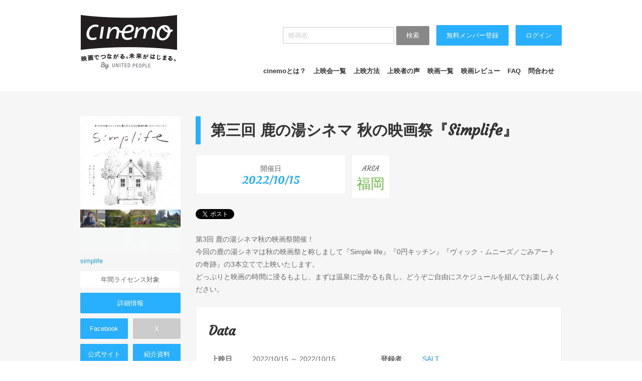

--- FILE ---
content_type: text/html; charset=UTF-8
request_url: https://www.cinemo.info/6831tn
body_size: 4644
content:
<!DOCTYPE html>
<html>
<head>
    <meta charset="UTF-8">
    <meta http-equiv="X-UA-Compatible" content="IE=edge">
    <title>第三回 鹿の湯シネマ 秋の映画祭『Simplife』 上映会情報｜cinemo</title>
    <meta name="description" content="映画でつながる。未来がはじまる。cinemo(シネモ)">
    <meta name="keywords" content="cinemo,映画,上映会,市民上映会,自主映画">

    <meta property="og:title" content="第三回 鹿の湯シネマ 秋の映画祭『Simplife』 上映会情報｜cinemo(シネモ)">
    <meta property="og:type" content="article">
    <meta property="og:description" content="第三回 鹿の湯シネマ 秋の映画祭『Simplife』 上映会情報｜cinemo(シネモ)">
    <meta property="og:url"
          content="https://www.cinemo.info/6831tn">
    <meta property="og:image"
          content="https://www.cinemo.info/cpanel/photo/2018/tirasi_pic_1536744395.png">
    <meta property="og:site_name" content="cinemo">

    <!-- for legacy browser -->
    <link href='https://fonts.googleapis.com/css?family=Courgette|Oleo+Script:400,700' rel='stylesheet' type='text/css'>
    <link rel="stylesheet" type="text/css" href="resource/css/normalize.css">
    <link rel="stylesheet" type="text/css" href="resource/css/commonTools.css">
    <link rel="stylesheet" type="text/css" href="resource/css/style.css">
    <!-- load JavaScript -->
    <script type="text/javascript" src="resource/script/jquery-1.11.0.min.js"></script>
    <script type="text/javascript" src="resource/script/respond.min.js"></script>
    <script type="text/javascript" src="resource/script/easyselectbox.min.js"></script>
    <script type="text/javascript" src="resource/script/common.js"></script>
    <!--[if lt IE 9]>
    <script src="resource/script/html5shiv.js"></script>
    <![endif]-->
    <div id="fb-root"></div>
    <script>(function (d, s, id) {
            var js, fjs = d.getElementsByTagName(s)[0];
            if (d.getElementById(id)) return;
            js = d.createElement(s);
            js.id = id;
            js.src = "//connect.facebook.net/ja_JP/sdk.js#xfbml=1&version=v2.3&appId=189036101160590";
            fjs.parentNode.insertBefore(js, fjs);
        }(document, 'script', 'facebook-jssdk'));</script>
</head>
<body>
<form method="POST" name="form" action="6831t">
    <input type="hidden" name="delete_id">
</form>

<link rel="stylesheet" href="https://use.fontawesome.com/releases/v5.2.0/css/all.css"
      integrity="sha384-hWVjflwFxL6sNzntih27bfxkr27PmbbK/iSvJ+a4+0owXq79v+lsFkW54bOGbiDQ" crossorigin="anonymous">
<link rel="stylesheet" media="screen and (max-width: 599px)" href="resource/css/smt.css?20190111"/>
<script type="text/javascript" src="resource/script/viewport.js"></script>

<header class="clearfix" id="pc">

    <form name="form" action="movie_list.html" method="GET">

        <div class="headerin">

            <div class="floatLeft"><a href="index.html"><img src="img/logo_cinemo.png"></a></div>
            <div class="floatRight m-t2">

                <input type="text" name="q" class="w200" placeholder="映画名">
                <button type="submit" class="btn gray">検索</button>

                                    <a href="register.html" class="btn m-l1">無料メンバー登録</a>
                                        <a href="login.html" class="btn m-l1">ログイン</a>
                
            </div>
            <div class="floatRight m-t4">
                <ul class="bold clearfix">
                    <li><a href="cinemo.html">cinemoとは？</a></li>
                    <li><a href="theater_list.html">上映会一覧</a></li>
                    <li><a href="kaisai.html">上映方法</a></li>
                    <li><a href="voice.html">上映者の声</a></li>
                    <li><a href="movie_list.html">映画一覧</a></li>
                    <li><a href="review.html">映画レビュー</a></li>
                    <li><a href="faq.html">FAQ</a></li>
                    <li><a href="contact.html">問合わせ</a></li>
                </ul>
            </div>

        </div>
    </form>

</header>

<header id="smt">
    <div class="inner">
        <div id="nav-drawer">

            <input id="nav-input" type="checkbox" class="nav-unshown">
            <label id="nav-open" for="nav-input"><i class="fas fa-bars"></i></label>

            <div id="logo"><a href="/"><img src="img/logo_cinemo.png" width="150"></a></div>
            <label class="nav-unshown" id="nav-close" for="nav-input"></label>

            <div id="nav-content">
                <ul class="p-b2 bggray">
                    <li><a href="/cinemo.html">cinemoとは？</a></li>
                                            <li><a href="/register.html">無料メンバー登録</a></li>
                                        <li><a href="cinemo.html">cinemoとは？</a></li>
                    <li><a href="theater_list.html">上映会一覧</a></li>
                    <li><a href="kaisai.html">上映方法</a></li>
                    <li><a href="voice.html">上映者の声</a></li>
                    <li><a href="movie_list.html">映画一覧</a></li>
                    <li><a href="review.html">映画レビュー</a></li>
                    <li><a href="/faq.html">FAQ</a></li>
                    <li><a href="/upc_list.html">年間ライセンス契約者</a></li>
                    <li><a href="contact.html">問合わせ</a></li>
                </ul>

                <ul class="p-b2 bggray">
                                            <li><a href="/login.html">ログイン</a></li>
                                        <li><a href="http://unitedpeople.jp/" target="_blank">運営会社</a></li>
                    <li><a href="/privacy.html">プライバシーポリシー</a></li>
                    <li><a href="/riyokiyaku.html">利用規約</a></li>
                    <li><a href="/contact.html">お問い合わせ</a></li>
                </ul>
            </div>


        </div>
    </div>
</header>
<div class="in clearfix flex">

    <div id="sideline" class="clearfix">

            <div><a href="66m"><img
                    src="cpanel/photo/2018/tirasi_pic_1536744395.png" class="img100"></a></div>

    <p><a href="66m">simplife</a></p>

    <div class="wbtn w180"><a href="upc.html">年間ライセンス対象</a></div>

    <div class="sbtn w180 m-t1"><a href="66m">詳細情報</a></div>

    <!-- ソーシャルボタン -->
    <div class="clearfix m-t2 sidegrp">
        <div class="sidegrpin">
            <div class="sbtn w75"><a href="https://www.facebook.com/tinyhouseworkshop" target="_blank">Facebook</a></div>
            <div class="sbtn_no w75">X</div>
            <div class="sbtn w75"><a href="https://simplife.base.shop/" target="_blank">公式サイト</a></div>
            <div class="sbtn w75"><a href="cpanel/photo/2024/siryou_file_1713862577.zip" target="_blank">紹介資料</a></div>
        </div>
        <div class="sbtn2 w180"><a href="66j">上映会　主催者募集</a></div>


        
        
            </div>

    <!-- メンバー登録 -->
    <form method="POST" action="register.html">
        <div class="memberadd m-t2">
            <p class="bold">メンバー登録(無料)</p>
            <p><input type="text" name="mail" class="mail" style="width:99%" placeholder="メールアドレス"></p>
            <p><input type="submit" name="kanryou" value="無料登録" class="btn" style="width:99%">
                メンバー（無料）になると最新の映画情報が届きます。<a href="https://www.cinemo.info/cinemo.html">詳しくはこちら</a>。
            </p>
        </div>
    </form>



<br>

<div class="smt_tw">

<a href="https://twitter.com/cinemoinfo">cinemo X</a>

</div>


    </div>

    <div id="mainline">

        
        
            <div class="clearfix">

                <div class="floatLeft">
                    <div class="contbox_line">
                        <h2 style="margin:0"><strong>第三回 鹿の湯シネマ 秋の映画祭『Simplife』</strong></h2>
                    </div>
                </div>
            </div>

            <div class="clearfix m-t2">
                <div class="floatLeft w300">
                    <div class="review">
                        <div class="font alignCenter">開催日</div>
                        <div class="f22 font2 alignCenter blue" style="line-height:100%">
                            2022/10/15                                                    </div>
                    </div>
                </div>

                <div class="floatLeft m-l1">
                    <div class="review">
                        <div class="font alignCenter">AREA</div>
                        <div class="f26 font2 alignCenter green m-t05" style="line-height:100%">福岡</div>
                    </div>
                </div>
            </div>

            <!-- SNS -->
            <p class="m-t2">
            <ul class="snsfoot clearfix">

                <li class="facebook">
                    <div class="fb-like"
                         data-href="https://cinemo.info/6831tn"
                         data-send="false" data-layout="button_count" data-width="70"
                         data-show-faces="true"></div>
                </li>

                <li class="twitter">
                    <a href="https://twitter.com/share" class="twitter-share-button" data-lang="ja">ツイート</a>
                </li>

            </ul>
            </p>

            <div class="m-t2 clearfix">
                第3回 鹿の湯シネマ秋の映画祭開催！<br>今回の鹿の湯シネマは秋の映画祭と称しまして『Simple life』『0円キッチン』『ヴィック・ムニーズ／ごみアートの奇跡』の3本立てで上映いたします。<br>どっぷりと映画の時間に浸るもよし、まずは温泉に浸かるも良し。どうぞご自由にスケジュールを組んでお楽しみください。<br>            </div>

            <div class="m-t2">
                            </div>

            
            <div class="contbox m-t2">
                <h3>Data</h3>
                <table width="100%" border="0">
                    <tr>
                        <th width="100">上映日</th>
                        <td width="350">2022/10/15 ～ 2022/10/15</td>
                        <th width="100">登録者</th>
                        <td width="350"><a href="member_detail.html?ck=26614">SALT</a></td>
                    </tr>
                    <tr>
                        <th>会場</th>
                        <td>
                            <a href="https://kaiseikan.info/"
                                                           target="_blank">快生館</a>
                                <br>                            福岡県古賀市薬王寺95                        </td>
                        <th>募集人数</th>
                        <td>20名</td>
                    </tr>
                    <tr>
                        <th>料金</th>
                        <td>1作500円、3作1000円</td>
                        <th>問合せ先</th>
                        <td>申し込みはこちらから▶︎<a href="https://forms.gle/9JnRL8tPMdz8XbDv6" target="_blank">https://forms.gle/9JnRL8tPMdz8XbDv6</a><br>お問い合わせ： info@kaiseikan.info</td>
                    </tr>
                </table>
            </div>

            
                        <div class="contbox m-t2">
                <h3>Member(0)</h3>

                <div class="clearfix">

                    
                </div>
            </div>

        

    </div>


</div>


</div><!-- in -->

<div class="in">
<div class="alignRight m-t3 pagetop"><a href="javascript:backToTop();"><img src="https://www.cinemo.info/resource/img_common/pagetop.png"></a></div>
</div>

<footer id="pc">
	<div class="in">

        
        <div class="clearfix">
        	<div class="floatLeft w20p">
           <p class="bold">cinemoについて</p> 
           <ul>
           <li><a href="https://www.cinemo.info/cinemo.html">cinemoとは？</a></li>
           <li><a href="https://www.cinemo.info/register.html">無料メンバー登録</a></li>
           <li><a href="http://www.unitedpeople.jp/" target="_blank">運営会社</a></li>
           <li><a href="https://www.cinemo.info/privacy.html">プライバシーポリシー</a></li>
           <li><a href="https://www.cinemo.info/riyokiyaku.html">利用規約</a></li>
           <li><a href="https://www.cinemo.info/contact.html">お問い合わせ</a></li>
           </ul>
           </div>

        	<div class="floatLeft w20p">
           <p class="bold">映画を見たい</p> 
           <ul>
           <li><a href="https://www.cinemo.info/movie_list.html">映画一覧</a></li>
           <li><a href="https://www.cinemo.info/theater_list.html">上映会情報</a></li>
           </ul>
           </div>

        	<div class="floatLeft w20p">
           <p class="bold">上映会を開催したい</p> 
           <ul>
           <li><a href="https://www.cinemo.info/kaisai.html">上映会開催方法</a></li>
           <li><a href="https://www.cinemo.info/upc_list.html">年間ライセンス契約者</a></li>
           <li><a href="https://www.cinemo.info/upc.html">年間ライセンス契約者募集</a></li>
           <li><a href="https://www.cinemo.info/faq.html">FAQ</a></li>
           </ul>      
           </div>

        	<div class="floatLeft w20p">
           <a href="http://www.unitedpeople.jp/" target="_blank"><img src="https://www.cinemo.info/resource/img_common/up.png"></a>
           </div>

        	<div class="floatRight w20p alignRight">
           <a href="https://www.cinemo.info/index.html"><img src="https://www.cinemo.info/resource/img_common/flogo.png"></a>
           </div>
        
        </div>
        
        <div class="m-t2">
        	<ul class="snsfoot clearfix">
            				
                <li class="facebook">
               <div class="fb-like" data-href="https://www.cinemo.info/" data-send="false" data-layout="button_count" data-width="70" data-show-faces="true"></div>
               </li>
               
            	<li class="twitter">
                <a href="https://twitter.com/share" class="twitter-share-button" data-url="https://www.cinemo.info/" data-lang="ja">ツイート</a>
<script>!function(d,s,id){var js,fjs=d.getElementsByTagName(s)[0],p=/^http:/.test(d.location)?'http':'https';if(!d.getElementById(id)){js=d.createElement(s);js.id=id;js.src=p+'://platform.twitter.com/widgets.js';fjs.parentNode.insertBefore(js,fjs);}}(document, 'script', 'twitter-wjs');</script>
               </li>

            </ul>
        </div>
        
        <div class="m-t2 f10 gray">(C) 2026年 <a href="http://unitedpeople.jp/">ユナイテッドピープル - UNITED PEOPLE</a></div>
    
    </div>
</footer>

<footer id="smt">
    <div style="position: relative;" class="clearfix m-t2">
    <ul class="snsfoot clearfix">
        <li class="facebook">
            <div class="fb-like" data-href="https://www.cinemo.info/" data-send="false" data-layout="button_count" data-width="70" data-show-faces="true"></div>
        </li>
        <li class="twitter">
            <a href="https://twitter.com/share" class="twitter-share-button" data-url="https://www.cinemo.info/" data-lang="ja">ツイート</a>
            <script>!function(d,s,id){var js,fjs=d.getElementsByTagName(s)[0],p=/^http:/.test(d.location)?'http':'https';if(!d.getElementById(id)){js=d.createElement(s);js.id=id;js.src=p+'://platform.twitter.com/widgets.js';fjs.parentNode.insertBefore(js,fjs);}}(document, 'script', 'twitter-wjs');</script>
        </li>
    </ul>
    </div>
    <div class="m-t2 f10 gray alignCenter">(C) 2026年 <a href="http://unitedpeople.jp/">ユナイテッドピープル - UNITED PEOPLE</a></div>
</footer>


<script>
  (function(i,s,o,g,r,a,m){i['GoogleAnalyticsObject']=r;i[r]=i[r]||function(){
  (i[r].q=i[r].q||[]).push(arguments)},i[r].l=1*new Date();a=s.createElement(o),
  m=s.getElementsByTagName(o)[0];a.async=1;a.src=g;m.parentNode.insertBefore(a,m)
  })(window,document,'script','//www.google-analytics.com/analytics.js','ga');

  ga('create', 'UA-51109897-2', 'cinemo.info');
  ga('send', 'pageview');

</script>

</body>
</html>


--- FILE ---
content_type: text/css
request_url: https://www.cinemo.info/resource/css/style.css
body_size: 5078
content:
/* CSS Document */

body {
    font-size: 84%;
    color: #666;
    line-height: 160%;
    background-color: #F6F6F7;
    word-break: break-all;
}

p {
    margin-bottom: 10px;
}

h2 {
    color: #333;
    font-size: 30px;
    border: none;
    margin-bottom: 20px;
    font-family: 'Courgette', cursive;
}

h3 {
    color: #333;
    margin-bottom: 16px;
    font-size: 26px;
    font-weight: bold;
    font-family: 'Courgette', cursive;
}

.top_sdgs {
    background: #fff;
    padding: 20px;
    margin-bottom: 20px;
    margin-top: 20px;
}

.top_sdgs .flex {
    display: flex;
    flex-wrap: wrap;
}

.top_sdgs .icon {
    margin-right: 5px;
}

.top_sdgs .icon:nth-child(7n) {
    margin: 0;
}

.top_sdgs .icon img {
    max-width: 65px;
    height: auto;
}

#review_main {
    margin-top: 40px;
    float: left;
    width: 600px;
    margin-right: 60px;
}

#review_side {
    margin-top: 40px;
    float: left;
    width: 300px;
}

#review_side .box {
    background: #fff;
    padding: 20px;
}

.review_sum {
    float: left;
    width: 100px;
}

.review_body {
    float: left;
    width: 500px;
}

#review_main h4 {
    font-size: 18px;
    font-weight: bold;
    margin-bottom: 10px;
}

.box span {
    font-size: 115%;
    background: #6BC80E;
    padding: 2px 4px;
    color: #fff;
    border-radius: 2px;
    -webkit-border-radius: 2px;
    -moz-border-radius: 2px;
}

.linebottom {
    padding-bottom: 20px;
    border-bottom: 1px solid #ddd;
}

.box .review_sum {
    float: left;
    width: 60px;
}

.box .review_body {
    float: left;
    width: 200px;
}

.bline li {
    padding-top: 20px;
    padding-bottom: 20px;
}

.font {
    font-family: 'Courgette', cursive;
}

.font2 {
    font-family: 'Oleo Script', cursive;
}

a, a:link {
    color: #333;
    text-decoration: none;
}

a:visited {
    text-decoration: none;
}

a:hover {
    text-decoration: underline;
}

a:active {
}

.in a, .in a:link {
    color: #219DE9;
    text-decoration: none;
}

.in a:visited {
    text-decoration: none;
}

.in a:hover {
    text-decoration: underline;
}

header {
    width: 100%;
    background-color: #fff;
    padding-bottom: 30px;
}

header .headerin {
    margin: 0 auto;
    margin-top: 30px;
    width: 960px;
}

header .headerin img {
    max-width: 250px;
    height: auto;
}

.headerin .btn {
    display: inline-block;
    padding: 10px 20px !important;
}

.headerin .gray {
    background: #888;
}

.headerin input[type=text] {
    padding: 8px 10px !important;
    border: solid 1px #ccc;
}

header ul {
    list-style: none;
}

header li {
    float: left;
    margin-right: 15px;
}

.btn, .in .btn:link, .btn:link, .btn:visited {
    border: none;
    background-color: #28B0FF;
    padding: 10px 20px;
    color: #fff;
    text-decoration: none;
    border-radius: 2px;
    -webkit-border-radius: 2px;
    -moz-border-radius: 2px;
}

.btn:hover {
    background-color: #1E8ECF;
}

.btn_red, .in .btn_red:link, .btn_red:link, .btn_red:visited {
    border: none;
    background-color: #D01316;
    padding: 10px 20px;
    color: #fff;
    text-decoration: none;
    border-radius: 2px;
    -webkit-border-radius: 2px;
    -moz-border-radius: 2px;
}

.btn_red:hover {
    background-color: #8F0D0F;
}

.btn_white, .in .btn_white:link, .btn_white:link, .btn_white:visited {
    border: none;
    background-color: #fff;
    padding: 10px 20px;
    color: #333;
    text-decoration: none;
    border-radius: 2px;
    -webkit-border-radius: 2px;
    -moz-border-radius: 2px;
    border: solid 1px #eee;
}

.btn_white:hover {
    color: #ddd;
}

.btn.white, .btn.white:visited {
    background-color: #fff;
    color: #26b0ff;
    border: solid 1px #26b0ff !important;
}

.btn.white:hover {
    text-decoration: none;
    background-color: #26b0ff;
    color: #fff;
}

#mainsum {
    width: 100%;
    position: relative;
    overflow: hidden;
}

.thumbnails {
    position: relative;
    width: 5425px;
}

.thumbs {
    width: 1085px;
    float: left;
    margin: 0;
    padding: 0;
}

.thumbs li {
    float: left;
    margin-right: 5px;
    list-style: none;
}

.nextbtn {
    position: absolute;
    top: 250px;
    right: 100px;
    z-index: 100;
}

.prevbtn {
    position: absolute;
    top: 250px;
    left: 100px;
    z-index: 100;
}

#kensaku {
    width: 100%;
    background-color: #E5E5E6;
    padding: 10px 0;
}

.kensaku_in {
    width: 960px;
    margin: 0 auto;
}

.easy-select-box {
    background: #fff;
    text-align: left;
    font-size: 14px;
    color: #333;
    outline: 0;
}

.easy-select-box .esb-displayer {
    background: url(../../resource/img_common/arrow.png) no-repeat right top;
    height: 40px;
    line-height: 40px;
    text-indent: 10px;
    width: 150px;
    cursor: pointer;
}

.easy-select-box .esb-dropdown {
    cursor: pointer;
    background: #fff;
    display: none;
    max-height: 600px;
    overflow: auto;
    position: absolute;
    z-index: 999;
    width: 200px;
}

.easy-select-box .esb-item {
    padding: 10px;
    background: #333;
    color: #fff;
    cursor: pointer;
    border: 1px solid #eee;
    margin-top: -1px;
}

.easy-select-box .esb-item:hover {
    background: #28B0FF;
    text-decoration: none;
}

.kensaku_in input[type="text"] {
    height: 38px;
    border: none;
    outline: 0;
    text-indent: 10px;
    font-size: 14px;
}

.kensaku_in input[type="submit"] {
    height: 40px;
    border: none;
    background-color: #28B0FF;
    font-size: 14px;
    color: #fff;
    width: 100px;
}

.in {
    width: 960px;
    margin: 0 auto;
}

#signup {
    background: #fff url(../../resource/img_common/signup_back.png) no-repeat right bottom;
    background-color: #fff;
    padding: 23px;
    border: 1px solid #eee;
}

.mail {
    height: 34px;
    text-indent: 10px;
    width: 305px;
    margin-right: 10px;
    border: none;
    border: solid 1px #ccc;
}

#signup input[type="submit"] {
    height: 36px;
    border: none;
    background-color: #28B0FF;
    font-size: 14px;
    color: #fff;
    width: 155px;
}

#news, #screening {
    background-color: #fff;
    padding: 23px;
    position: relative;
    border: solid 1px #eee;
}

#news dt {
    margin-top: 8px;
    float: left;
    width: 100px;
}

#news dd {
    margin-top: 8px;
    float: left;
    width: 375px;
}

.rss {
    position: absolute;
    right: 0;
    top: 0;
}

.more {
    position: absolute;
    right: 0;
    top: 30px;
}

.fb-like-box {
    border: solid 1px #D8DFEA;
}

footer {
    background-color: #fff;
    width: 100%;
    padding: 0;
    margin: 0;
}

footer .in {
    padding-top: 50px;
    padding-bottom: 100px;

}

.pagetop {
    height: 43px;
}

footer ul {
    list-style: none;
}

footer .in a, footer .in a:link {
    color: #666;
    text-decoration: none;
}

footer .in a:visited {
    text-decoration: none;
}

footer .in a:hover {
    text-decoration: underline;
}

.mbox {
    width: 197px;
    display: inline-block;
    vertical-align: top;

    margin-right: 25px;
    margin-bottom: 30px;

    padding: 10px;
    background-color: #fff;
    cursor: pointer;
    border: solid 1px #eee;

    position: relative;
}

.mbox .link {
    margin-top: 5px;
    border: solid 1px #26b0ff;
    border-radius: 4px;
    padding: 2px 10px;
    text-align: center;
    font-size: 12px;
    color: #26b0ff;
    text-decoration: none;
}

.mbox .link:hover {
    background: #26b0ff;
    color: #fff;
}

.mbox .nodeco:hover {
    text-decoration: none;

}

.mbox2 {
    width: 197px;
    display: inline-block;
    vertical-align: top;

    margin-right: 25px;
    margin-bottom: 30px;

    padding: 10px;
    background-color: #fff;
    cursor: pointer;
    border: solid 1px #eee;
    position: relative;
}

.waku {
    width: 100%;
    position: relative;
}

.mbox .kanbai, .mbox2 .kanbai {
    position: absolute;
    top: 10px;
    width: 197px;
    height: 50px;
    background-color: #6CBD45;
    color: #fff;
    font-size: 200%;
    line-height: 50px;
    text-align: center;
}

.mbox .waku2, .mbox2 .waku2 {
    width: 197px;
}

.mbox .title, .mbox2 .title {
    float: left;
    width: 140px;
}

.mbox .review, .mbox2 .review {
    float: left;
    width: 57px;
    color: #999;
}

.mboxgrp {
    width: 990px;
    margin: 20px 0;
    height: auto;
    overflow: hidden;
}

.mbox img, .mbox2 img {
    width: 100%;
    max-height: 277px;
}

.mbox a, .mbox a:link, .mbox2 a, .mbox2 a:link {
    color: #333;
    text-decoration: none;
}

.mbox a:visited, .mbox2 a:visited {
    text-decoration: none;
}

.mbox a:hover, .mbox2 a:hover {
    text-decoration: underline;
}

.mbox a:active {
}

#sideline {
    margin-top: 50px;
    width: 200px;
    float: left;
}

#mainline {
    margin-top: 50px;
    margin-bottom: 50px;
    margin-left: 30px;
    width: 730px;
    float: left;
    font-size: 14px;
    line-height: 1.8;
}

.contbox {
    border: solid 1px #eee;
    background-color: #fff;
    padding: 25px;
    position: relative;
}

.contbox_line {
    padding: 10px 0px;
    padding-left: 20px;
    border-left: 10px solid #28B0FF;
    position: relative;
    line-height: 260%;
    text-align: left;
}

.contbox_line span {
    background-color: #fff;
    padding: 5px;
    border: solid 1px #eee;
}

.comment span {
    background-color: #6BC80E;
    color: #fff;
    padding: 5px;
    border: solid 1px #6BC80E;
    font-size: 85%;
    border-radius: 3px;
    -webkit-border-radius: 3px;
    -moz-border-radius: 3px;
}

.pagination {
    display: inline-block;
    padding-left: 0;
    margin: 20px 0;
    border-radius: 4px;
}

.pagination > li {
    display: inline;
}

.pagination > li > a,
.pagination > li > span {
    position: relative;
    float: left;
    padding: 6px 12px;
    margin-left: -1px;
    line-height: 1.428571429;
    text-decoration: none;
    background-color: #ffffff;
    border: 1px solid #dddddd;
}

.pagination > li:first-child > a,
.pagination > li:first-child > span {
    margin-left: 0;
    border-bottom-left-radius: 4px;
    border-top-left-radius: 4px;
}

.pagination > li:last-child > a,
.pagination > li:last-child > span {
    border-top-right-radius: 4px;
    border-bottom-right-radius: 4px;
}

.pagination > li > a:hover,
.pagination > li > span:hover,
.pagination > li > a:focus,
.pagination > li > span:focus {
    background-color: #eeeeee;
}

.pagination > .active > a,
.pagination > .active > span,
.pagination > .active > a:hover,
.pagination > .active > span:hover,
.pagination > .active > a:focus,
.pagination > .active > span:focus {
    z-index: 2;
    color: #ffffff;
    cursor: default;
    background-color: #428bca;
    border-color: #428bca;
}

.pagination > .disabled > span,
.pagination > .disabled > a,
.pagination > .disabled > a:hover,
.pagination > .disabled > a:focus {
    color: #999999;
    cursor: not-allowed;
    background-color: #ffffff;
    border-color: #dddddd;
}

.pagination-lg > li > a,
.pagination-lg > li > span {
    padding: 10px 16px;
    font-size: 18px;
}

.pagination-lg > li:first-child > a,
.pagination-lg > li:first-child > span {
    border-bottom-left-radius: 6px;
    border-top-left-radius: 6px;
}

.pagination-lg > li:last-child > a,
.pagination-lg > li:last-child > span {
    border-top-right-radius: 6px;
    border-bottom-right-radius: 6px;
}

.pagination-sm > li > a,
.pagination-sm > li > span {
    padding: 5px 10px;
    font-size: 12px;
}

.pagination-sm > li:first-child > a,
.pagination-sm > li:first-child > span {
    border-bottom-left-radius: 3px;
    border-top-left-radius: 3px;
}

.pagination-sm > li:last-child > a,
.pagination-sm > li:last-child > span {
    border-top-right-radius: 3px;
    border-bottom-right-radius: 3px;
}

.img100 {
    width: 200px;
}

.sbtn {
    float: left;
    margin-right: 10px;
    text-align: center;
    background-color: #28B0FF;
    padding: 10px;
    color: #fff;
    text-decoration: none;
    border-radius: 2px;
    -webkit-border-radius: 2px;
    -moz-border-radius: 2px;
    margin-bottom: 10px;
    cursor: pointer;
}

.sbtn a, .sbtn a:link {
    color: #fff;
    text-decoration: none;
}

.sbtn:hover {
    background-color: #1E8ECF;
}

.wbtn {
    width: 178px;
    float: left;
    text-align: center;
    background-color: #fff;
    padding: 6px 10px;
    color: #666;
    text-decoration: none;
    border-radius: 2px;
    cursor: pointer;
    /*	border: solid 1px #aaa;*/
}

.wbtn a, .wbtn a:link {
    color: #666;
    text-decoration: dotted;
}

.sbtn2 {
    float: left;
    margin-right: 10px;
    text-align: center;
    background-color: #E85558;
    padding: 10px;
    color: #fff;
    text-decoration: none;
    border-radius: 2px;
    -webkit-border-radius: 2px;
    -moz-border-radius: 2px;
    margin-bottom: 10px;
    cursor: pointer;
}

.sbtn2 a, .sbtn2 a:link {
    color: #fff;
    text-decoration: none;
}

.sbtn2:hover {
    background-color: #C43A3C;
}


.sbtn_no {
    float: left;
    margin-right: 10px;
    text-align: center;
    background-color: #ccc;
    padding: 10px;
    color: #fff;
    text-decoration: none;
    border-radius: 2px;
    -webkit-border-radius: 2px;
    -moz-border-radius: 2px;
    margin-bottom: 10px;
}

.sidegrp {
    width: 200px;
    overflow: hidden;
}


.sidegrpin {
    width: 230px;
}

.memberadd {
    background-color: #fff;
    border: solid 1px #eee;
    padding: 20px;
}

.contbox dt {
    margin-top: 5px;
}

.contbox dd {
    margin-top: 5px;
    width: 578px;
}

.contbox th, .contbox td, .prof th, .prof td {
    border-bottom: 1px solid #eee;
    text-align: left;
    padding: 5px;
}

.like_btn, .like_btn:link, .like_btn:visited, .iine .like_btn:link {
    display: block;
    width: 60px;
    text-align: center;
    font-size: 80%;
    border: none;
    background-color: #28B0FF;
    padding: 2px 10px;
    color: #fff;
    text-decoration: none;
    border-radius: 2px;
    -webkit-border-radius: 2px;
    -moz-border-radius: 2px;
}

.no_btn, .no_btn:link, .no_btn:visited, .iine .no_btn:link {
    display: block;
    width: 60px;
    text-align: center;
    font-size: 80%;
    border: none;
    background-color: #999;
    padding: 2px 10px;
    color: #fff;
    text-decoration: none;
    border-radius: 2px;
    -webkit-border-radius: 2px;
    -moz-border-radius: 2px;
}

.mita .like_btn:link {
    display: block;
    width: 60px;
    text-align: center;
    font-size: 11px;
    line-height: 11px;
    border: none;
    background-color: #28B0FF;
    padding: 5px 2px;
    color: #fff;
    text-decoration: none;
    border-radius: 2px;
    -webkit-border-radius: 2px;
    -moz-border-radius: 2px;
}

.mita .no_btn:link {
    display: block;
    width: 60px;
    text-align: center;
    font-size: 11px;
    line-height: 11px;
    border: none;
    background-color: #999;
    padding: 5px 2px;
    color: #fff;
    text-decoration: none;
    border-radius: 2px;
    -webkit-border-radius: 2px;
    -moz-border-radius: 2px;
}

.face {
    width: 90px;
    float: left;
}

.comment {
    width: 588px;
    float: left;
}

#single_detail .comment {
    width: 508px;
    float: left;
}

#mainline .review {
    background-color: #fff;
    border: solid 1px #eee;
    padding: 15px 10px;
}

#simple_single {
    width: 720px;
    margin: 0 auto;
}

#single_detail {
    width: 600px;
    margin: 0 auto;
    margin-top: 30px;
    border: solid 1px #eee;
    background-color: #fff;
    padding: 60px;
    text-align: center;
}

#edu_single {
    width: 800px;
    margin: 0 auto;
    margin-top: 30px;
    border: solid 1px #eee;
    background-color: #fff;
    padding: 40px 80px;
    font-size: 14px;
    line-height: 1.8;
}

#edu_single h2 {
    line-height: 140%;
    font-size: 24px;
}

#edu_single h3 {
    line-height: 140%;
    font-size: 18px;
    font-weight: normal;
    border-left: 5px #ccc solid;
    padding-left: 10px;
}

#edu_single dt {
    float: left;
    width: 12%;
}

#edu_single dd {
    float: left;
    width: 88%;
}

#edu_single .koukai {
    border: solid 1px #28b0ff;
    color: #28b0ff;
    font-size: 11px;
    padding: 2px 4px;
}

#edu_single .hikoukai {
    border: solid 1px #666;
    color: #666;
    font-size: 11px;
    padding: 2px 4px;
}

#edu_single .tbl {
    width: 100%;
}

#edu_single .tbl th {
    background: #eee;
}

#edu_single .tbl td, #edu_single .tbl th {
    text-align: left;
    padding: 6px 10px;
    border: solid 1px #ddd;
}

#single2 {
    width: 800px;
    margin: 0 auto;
    margin-top: 30px;
    border: solid 1px #eee;
    background-color: #fff;
    padding: 80px;
    text-align: center;
    font-size: 14px;
    line-height: 1.8;
}

#single {
    width: 600px;
    margin: 0 auto;
    margin-top: 30px;
    border: solid 1px #eee;
    background-color: #fff;
    padding: 80px;
    text-align: center;
    font-size: 14px;
    line-height: 1.8;
}

#single ul {
    padding-left: 30px;
}

#single li {
    padding-bottom: 5px;
}

#single h2 {
    font-size: 240%;
    margin-bottom: 40px;
}

.no {
    background-color: #05B0F5;
    padding: 2px 8px;
    color: #fff;
    font-weight: bold;
    font-family: 'Courgette', cursive;
    border-radius: 2px;
    -webkit-border-radius: 2px;
    -moz-border-radius: 2px;
}

.table th, .table td {
    padding: 10px;
    border-bottom: 1px solid #ddd;
}

.table td input[type=text], .table td textarea {
    width: 95%;
}

.hissu {
    margin-left: 10px;
    background-color: #28B0FF;
    color: #fff;
    padding: 3px;
    font-size: 11px;
}

.kiyaku {
    overflow: auto;
    width: 480px;
    height: 200px;
    padding: 10px;
    background-color: #efefef;
    text-align: left;
    margin: 0 auto;
}

.rmail {
    height: 50px;
    width: 488px;
    border: none;
    background-color: #F9F9F9;
    border: solid 1px #ddd;
    padding-left: 10px;
    font-size: 150%;
}

.mem_box {
    width: 700px;
    margin: 20px 0;
    overflow: hidden;
}

.fac_waku {
    width: 320px;
    display: inline-block;
    vertical-align: top;
    margin-bottom: 20px;
}

.detail_waku {
    width: 600px;
}

.detail_waku .content, .detail_waku .content2 {
    width: 100%;
    display: flex;
    flex-wrap: wrap;
}

.detail_sub_waku {
    width: 150px;
    margin-bottom: 10px;
}

.motto, .motto:link, .motto:visited, .next a:link, .next2 a:link, .next3 a:link {
    width: 96%;
    padding: 2%;
    background-color: #efefef;
    border-radius: 2px;
    -webkit-border-radius: 2px;
    -moz-border-radius: 2px;
    text-align: center;
    display: block;
    cursor: pointer;
    color: #666;
}

#motto a {
    color: #666;
}

.label {
    display: inline;
    padding: .2em .6em .3em;
    font-size: 75%;
    line-height: 1;
    color: #ffffff;
    text-align: center;
    white-space: nowrap;
    vertical-align: baseline;
    border-radius: .25em;
}

.label[href]:hover,
.label[href]:focus {
    color: #ffffff;
    text-decoration: none;
    cursor: pointer;
}

.label:empty {
    display: none;
}

.label-default {
    background-color: #999999;
}

.label-default[href]:hover,
.label-default[href]:focus {
    background-color: #808080;
}

.label-primary {
    background-color: #428bca;
}

.label-primary[href]:hover,
.label-primary[href]:focus {
    background-color: #3071a9;
}

.label-success {
    background-color: #5cb85c;
}

.label-success[href]:hover,
.label-success[href]:focus {
    background-color: #449d44;
}

.label-info {
    background-color: #5bc0de;
}

.label-info[href]:hover,
.label-info[href]:focus {
    background-color: #31b0d5;
}

.label-warning {
    background-color: #f0ad4e;
}

.label-warning[href]:hover,
.label-warning[href]:focus {
    background-color: #ec971f;
}

.label-danger {
    background-color: #d9534f;
}

.label-danger[href]:hover,
.label-danger[href]:focus {
    background-color: #c9302c;
}

.form-control {
    display: block;
    height: 34px;
    padding: 3px 3px;
    font-size: 13px;
    line-height: 1.428571429;
    color: #555555;
    vertical-align: middle;
    background-color: #ffffff;
    border: 1px solid #cccccc;
}

.form-control:focus {
    border-color: #66afe9;
    outline: 0;
    -webkit-box-shadow: inset 0 1px 1px rgba(0, 0, 0, 0.075), 0 0 8px rgba(102, 175, 233, 0.6);
    box-shadow: inset 0 1px 1px rgba(0, 0, 0, 0.075), 0 0 8px rgba(102, 175, 233, 0.6);
}

textarea.form-control {
    height: auto;
}

.form-group {
    margin-bottom: 15px;
}

.line {
    padding-bottom: 20px;
    margin-bottom: 30px;
    border-bottom: 1px solid #eee;
}

.kousiki {
    margin-right: 5px;
    background: #E85558;
    color: #fff;
    padding: 3px 4px;
    font-size: 85%;
}

.snsfoot {
    list-style: none;
    margin: 0;
    padding: 0;
}

.snsfoot li {
    float: left;
}

.snsfoot .facebook {
    line-height: 0;
    width: 110px;
}

.snsfoot .twitter {
    width: 100px;
}

.snsfoot .googlePlus {
    width: 75px;
}


#edu_single .mbox {
    width: 160px;
    display: inline-block;
    vertical-align: top;

    margin-right: 25px;
    margin-bottom: 30px;

    padding: 10px;
    background-color: #fff;
    cursor: pointer;
    border: solid 1px #eee;

    position: relative;
}

#edu_single .mbox .waku2 {
    width: 160px;
}

#edu_single .mbox .title {
    float: left;
    width: 150px;
    font-size: 13px;
}


/*▼▼▼モーダル▼▼▼*/

.modalwin {
    position: fixed;
    width: 600px;
    background-color: #fff;
    border-radius: 5px;
    z-index: 1;
}

.modalwin dl {
    padding: 0px 10px;
}

.show {
    display: block;
}

.hide {
    display: none;
}

.modalwin h1 {
    background: #ededed;
    padding: 20px;
    border-radius: 5px 5px 0 0;
    font-size: 1.2em;
    margin-top: 0;
    text-align: center;
}

.modalwin-contents {
    font-size: 18px;
    padding: 5px;
    text-align: center;
    padding: 50px;
}

#shade {
    position: fixed;
    left: 0;
    top: 0;
    width: 100%;
    height: 100%;
    background-color: #000;
    opacity: 0.7;
    z-index: 1;
}

.review {
    text-align: center;
}

.review .btn:link {
    font-size: 11px;
    padding: 5px 8px;
}

.upc_list {
    padding: 0;
    display: flex;
    flex-wrap: wrap;
    list-style: none;
}

.upc_list li {
    width: 30%;
    margin-right: 5%;
    word-wrap: break-word;
}

.upc_list .small {
    font-size: 11px;
}

.upc_list br {
    display: none;
}

.upc_list .cimg {
    border: solid 1px #eee;
    border-radius: 4px;
    height: 80px;
    margin-bottom: 10px;
    padding: 20px;
}

hr {
    margin-top: 20px;
    border: solid 1px #eee;
}

.siminbox img {
    max-width: 200px;
    float: left;
    margin-right: 20px;
    border-radius: 8px;
}

input::placeholder,
textarea::placeholder {
    color: #ccc;
}

.sdgs_title {
    margin-top: 20px;
    font-size: 12px;
}

.sdgs_iconbox {
    display: flex;
    flex-wrap: wrap;
    justify-content: space-between;
}

.sdgs_iconbox img {
    width: 95px;
    height: auto;
}

.sdgs_iconbox div {
    align-items: center;
    margin-bottom: 4px;
}

#pc {
    display: block;
}

#smt {
    display: none;
}

h4 {
    font-weight: bold;
    font-size: 18px;
}

.screeningBox {
    display: flex;
    flex-wrap: wrap;
}

.screeningBox__item {
    width: 50%;
}

.tab_wrap {
    width: 100%;
    margin: 80px auto;
}

.tab_wrap input[type="radio"] {
    display: none;
}

.tab_area {
    font-size: 0;
    margin: 0;
    border-bottom: solid 1px #eee;
}

.tab_area label {
    display: inline-block;
    padding: 12px;
    color: #000;
    background: #fff;
    text-align: center;
    font-size: 13px;
    cursor: pointer;
    transition: ease 0.2s opacity;
}

.tab_area label:hover {
    opacity: 0.5;
}

.panel_area {
    background: #fff;
}

.tab_panel {
    width: 100%;
    padding: 10px 0;
    display: none;
}

.tab_panel p {
    font-size: 14px;
    letter-spacing: 1px;
    text-align: center;
}

#tab1:checked ~ .tab_area .tab1_label {
    background: #f6f6f6;
    color: #000;
}

#tab1:checked ~ .panel_area #panel1 {
    display: block;
}

#tab2:checked ~ .tab_area .tab2_label {
    background: #f6f6f6;
    color: #000;
}

#tab2:checked ~ .panel_area #panel2 {
    display: block;
}

#tab3:checked ~ .tab_area .tab3_label {
    background: #f6f6f6;
    color: #000;
}

#tab3:checked ~ .panel_area #panel3 {
    display: block;
}

.tbl {
    width: 100%;
}

.tbl th, .tbl td {
    padding: 5px 10px;
    border-bottom: solid #eee 1px;
}

.mypageUl {
    padding-left: 20px;
}

.imageUpForm {
    max-width: 100%;
}

.movie_recommend {
    margin-top: 20px;
}

.movie_recommend h3 {
    font-size: 16px;
    margin-bottom: 8px;
}

.movie_recommend img {
    max-width: 100%;
}

.movie_recommend__box {
    display: flex;
    margin-bottom: 8px;
    background: #fff;
    padding: 4px;
    border: solid 1px #eee;
    line-height: 130%;
}

.movie_recommend__box .left {
    width: 50px;
    margin-right: 8px;
}

.movie_recommend__box .right {
    flex: 1;
    text-align: left;
}

.movie_recommend__box .small {
    font-size: 11px;
    line-height: 15px;
}

--- FILE ---
content_type: text/css
request_url: https://www.cinemo.info/resource/css/smt.css?20190111
body_size: 2139
content:

.nextbtn{
	right: 20px;
}

.prevbtn{
	left: 20px;
}

.snsfoot{
	padding-left:70px;
	position: relative;
}

.snsfoot li{
	position: relative;
}

#pc{
	display: none;
}

#smt{
	display: block;
}

.smt_tw{
	width:80%;
	margin:0 auto;
}

.contbox_line{
	border: none;
	padding:0;
}

.flex{
	display: flex;
	flex-wrap: wrap;
}

.flex #sideline {
	width:100%;
	order:1;
}

.flex #mainline{
	width:100%;
	order:2;
}

.table, #mainline table{
	border-collapse: collapse;
}

.table td, .table th, #mainline table td, #mainline table th {
	border: none;
	display: block;
	width: 100%;
	box-sizing: border-box;
	padding:2px;
}

#single, #single_detail, #single2{
	width:100%;
	padding:20px 20px;
	box-sizing: border-box;
	text-align:left;
}

#single_detail{
	margin-top:10px;
}

#simple_single .m-t3{
	margin:0;
}

#single_detail .comment, #simple_single, .detail_waku ,.w620{
	width: 100%;
}

#single img{
	max-width: 100%;
}

#simple_single .floatRight{
	float: right;
}

#single_detail .alignRight{
	width:100px;
}

#single h2{
	font-size:20px;
	margin-bottom: 10px;
}

#single br{
	display: none;
}

.rmail, .kiyaku, .mboxgrp, #review_main, .review_body, #review_side, .comment ,#mainline, .w600{
	width:100%;
}

#mainline{
	margin:0;
}

.contbox{
	box-sizing: border-box;
}

.contbox .content{
	display: flex;
	flex-wrap: wrap;
}

.contbox .content dt{
	width:100%;
	text-align:left;
}

.contbox .content dd{
	flex:1;
	text-align:left;
}

.review_sum {
	text-align:center;
	width: 100%;
}

.box .review_body, .contbox img{
	width:100%;
}

#review_side .bold{
	width:100%;
}


#review_side{
	margin-top:0;
}

#review_side .m-b4{
	margin-bottom:20px;
}

.review_sum img{
	width:160px;
}

.box .review_sum{
	width: 100%;
}

#review_main{
	margin:0;
}

.mbox, .mbox2{
	width:90%;
	margin-right: 0;
}

h3{
	font-size:20px;
}

.mbox img, .mbox2 img{
	width: auto;
}

.mbox .waku2, .mbox2 .waku{
	width:100%;
	display: flex;
}

.contbox dd{
	width:100%;
}

.mbox .title, .mbox2 .title{
	flex:1;
	text-align: left;
}

.mbox .review, .mbox2 .review{
	width:70px;
}

.content{
	text-align: center;
}

.btn.white, .btn.white:visited, .btn{
	display: block;
}

/*nav*/
#nav-drawer {
	display: flex;
	position: relative;
}

/*チェックボックス等は非表示に*/
.nav-unshown {
	display:none;
}

/*アイコンのスペース*/
#nav-open {
	display: inline-block;
	width: 50px;
	height: 22px;
	vertical-align: middle;
}

/*ハンバーガーアイコンをCSSだけで表現*/
#nav-open {
	position: absolute;
	display: block;
	content: '';
	cursor: pointer;
	z-index: 10;
	font-size:30px;
	line-height: 30px;
}
#nav-open span:before {
	bottom: -8px;
}
#nav-open span:after {
	bottom: -16px;
}

/*閉じる用の薄黒カバー*/
#nav-close {
	display: none;/*はじめは隠しておく*/
	position: fixed;
	z-index: 99;
	top: 0;/*全体に広がるように*/
	left: 0;
	width: 100%;
	height: 100%;
	background: black;
	opacity: 0;
	transition: .3s ease-in-out;
}

/*中身*/
#nav-content {
	overflow: auto;
	position: fixed;
	top: 0;
	left: 0;
	z-index: 9999;/*最前面に*/
	width: 80%;/*右側に隙間を作る（閉じるカバーを表示）*/
	max-width: 330px;/*最大幅（調整してください）*/
	height: 100%;
	background: #fff;/*背景色*/
	transition: .3s ease-in-out;/*滑らかに表示*/
	-webkit-transform: translateX(-105%);
	transform: translateX(-105%);/*左に隠しておく*/
}

/*チェックが入ったらもろもろ表示*/
#nav-input:checked ~ #nav-close {
	display: block;/*カバーを表示*/
	opacity: .5;
}

#nav-input:checked ~ #nav-content {
	-webkit-transform: translateX(0%);
	transform: translateX(0%);/*中身を表示（右へスライド）*/
	box-shadow: 6px 0 25px rgba(0,0,0,.15);
}

#nav-content li{
	border-top: solid 1px #eee;
	text-align:left;
	box-sizing: border-box;
	width:100%;
}

.kensaku_in.smt{
	padding:0 10px;
}

#signup input[type="submit"] {
	margin-top:10px;
}

.both {
	clear: both;
}

.mail{
	width:100%;
}

#nav-content li a{
	text-decoration: none;
	display: block;
	padding:10px 15px;
}

header{
	display: block;
	position: relative;
	background-size:auto 20px;
	background-repeat: repeat-x;
	background-position: bottom;
	height: 70px;
	margin-top: 20px;
}

header .inner{
	box-sizing: border-box;
	width: 90%;
	margin: 0 auto;
}

header .inner #logo{
	text-align: center;
	position: absolute;
	top: 0;
	right: 0;
	bottom: 0;
	left: 0;
	margin: auto;
	z-index: 0;
}

.kensaku_in{
	width:100%;
	padding:10px;
	box-sizing: border-box;
}

.m-r2{
	margin-right:auto !important;
}

.kensaku_in .m-r2{
	margin:10px;
}

.kensaku_in .floatLeft{
	margin-bottom:10px;
}

.kensaku_in input[type=submit]{
	margin-left:10px;
}

.kensaku_in .m-t1{
	margin-top:-10px;
}

.in{
	width:100%;
	padding:20px;
	box-sizing: border-box;
	padding-bottom:0;
}

.w400, .w270, .w120, .w525, .w160{
	width:100%;
}

#screening .w60{
	display: none;
}

.m-l1, .m-l35{
	margin:0;
}

.f30{
	line-height: 1.4;
	margin:0;
}

#mainline .review{
	margin-top:10px;
}

#mainline .m-l1{
	margin-left: 10px;
}

.smtcenter{
	text-align:center;
}

.detail_sub_waku{
	width:100%;
}

iframe{
	width:100%;
	height: auto;
}

textarea{
	border: solid 1px #ccc;
}

footer{
	padding:20px;
	margin:0 auto;
	box-sizing: border-box;
}

#sideline{
	width:100%;
	text-align: center;
	margin-top:20px;
}

.floatRight{
	float: none;
	text-align: center;
}

.upc_list .f14{
	font-size:12px;
}

#single h3{
	margin-top:20px;
}

#single2 .floatRight{
	text-align: left;
}

#news dd{
	width:100%;
}

.upc_list li{

}

#signup{
	margin-top:30px;
}

.w180, .sidegrp{
	margin:0 auto;
	width:100%;
	box-sizing: border-box;
	margin-bottom: 10px;
}

.sidegrpin{
	width:100%;
}

.w75{
	width:40%;
}

h2{
	font-size:20px;
	margin-bottom: 10px;
}

#nav-content .midasi{
	font-size:15px;
	font-weight: bold;
	width:100%;
	color:#333;
}

.top_sdgs .icon{
	margin-right: 3px;
}

.top_sdgs .icon:nth-child(7n){
	margin-right: 3px;
}

.top_sdgs .icon:nth-child(6n){
	margin: 0;
}

.top_sdgs .icon img{
	max-width:45px;
	height: auto;
}




